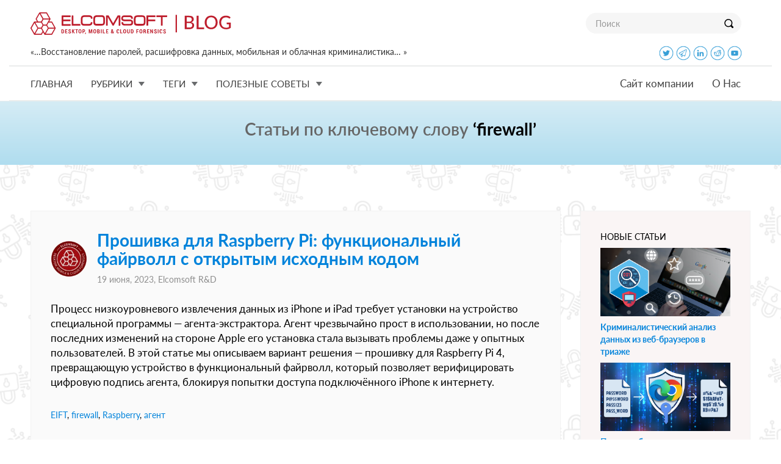

--- FILE ---
content_type: text/html; charset=UTF-8
request_url: https://blog.elcomsoft.ru/tag/firewall/
body_size: 12289
content:
<!DOCTYPE html PUBLIC "-//W3C//DTD XHTML 1.0 Transitional//EN" "http://www.w3.org/TR/xhtml1/DTD/xhtml1-transitional.dtd">
<html xmlns="http://www.w3.org/1999/xhtml" lang="ru-RU" xmlns:og="http://ogp.me/ns#" xmlns:fb="http://ogp.me/ns/fb#">
<head profile="http://gmpg.org/xfn/11">

<meta http-equiv="Content-Type" content="text/html; charset=UTF-8" />
<meta name="google-site-verification" content="DbvZYcGdmsbNi3hwFI9toxZNWBA0nGCUBo0zbkJPAw8" />

<meta http-equiv="X-UA-Compatible" content="IE=edge">
<meta name="viewport" content="width=device-width, initial-scale=1">
<meta name="title" content="Dfirewall |  Блог Элкомсофт">

<!-- preload -->
<link rel='preload' href="https://blog.elcomsoft.ru/wp-content/themes/elcomsoft_corp_ru/fonts/Lato-Light.ttf" as="font" crossorigin="anonymous">
<link rel='preload' href="https://blog.elcomsoft.ru/wp-content/themes/elcomsoft_corp_ru/fonts/Lato-Regular.ttf" as="font" crossorigin="anonymous">
<link rel='preload' href="https://blog.elcomsoft.ru/wp-content/themes/elcomsoft_corp_ru/fonts/Lato-Italic.ttf" as="font" crossorigin="anonymous">
<link rel='preload' href="https://blog.elcomsoft.ru/wp-content/themes/elcomsoft_corp_ru/fonts/Lato-Semibold.ttf" as="font" crossorigin="anonymous">
<link rel='preload' href="https://blog.elcomsoft.ru/wp-content/themes/elcomsoft_corp_ru/fonts/Lato-Bold.ttf" as="font" crossorigin="anonymous">
<link rel='preload' href="https://blog.elcomsoft.ru/wp-content/themes/elcomsoft_corp_ru/css/bootstrap_elcom.css" as="style">
<link rel='preload' href="https://blog.elcomsoft.ru/wp-content/themes/elcomsoft_corp_ru/css/roboto.css" as="style">


<link rel="alternate" type="application/rss+xml" title="Блог Элкомсофт RSS Feed" href="https://blog.elcomsoft.ru/feed/" />
<link rel="alternate" type="application/atom+xml" title="Блог Элкомсофт Atom Feed" href="https://blog.elcomsoft.ru/feed/atom/" />
<link rel="pingback" href="https://blog.elcomsoft.ru/xmlrpc.php" />

<title>firewall |  Блог Элкомсофт</title>

<link href="https://blog.elcomsoft.ru/wp-content/themes/elcomsoft_corp_ru/css/bootstrap_elcom.css" rel="stylesheet">
<link href="https://blog.elcomsoft.ru/wp-content/themes/elcomsoft_corp_ru/css/roboto.css" rel="stylesheet">


<!--[if lt IE 9]>
 <script src="https://blog.elcomsoft.ru/wp-content/themes/elcomsoft_corp_ru/js/ie8-responsive-file-warning.js"></script>
 <![endif]-->
<!-- HTML5 shim and Respond.js IE8 support of HTML5 elements and media
 queries -->
<!--[if lt IE 9]>
 <script src="https://blog.elcomsoft.ru/wp-content/themes/elcomsoft_corp_ru/js/html5shiv.js"></script>
 <sscript src="https://blog.elcomsoft.ru/wp-content/themes/elcomsoft_corp_ru/js/respond.min.js"></sscript>
 <![endif]-->

<!-- icon -->
<link rel="apple-touch-icon" sizes="57x57" href="https://blog.elcomsoft.ru/wp-content/themes/elcomsoft_corp_ru/icon/apple-touch-icon-57x57.png?v=XBBkp4WYXz">
<link rel="apple-touch-icon" sizes="60x60" href="https://blog.elcomsoft.ru/wp-content/themes/elcomsoft_corp_ru/icon/apple-touch-icon-60x60.png?v=XBBkp4WYXz">
<link rel="apple-touch-icon" sizes="72x72" href="https://blog.elcomsoft.ru/wp-content/themes/elcomsoft_corp_ru/icon/apple-touch-icon-72x72.png?v=XBBkp4WYXz">
<link rel="apple-touch-icon" sizes="76x76" href="https://blog.elcomsoft.ru/wp-content/themes/elcomsoft_corp_ru/icon/apple-touch-icon-76x76.png?v=XBBkp4WYXz">
<link rel="apple-touch-icon" sizes="114x114" href="https://blog.elcomsoft.ru/wp-content/themes/elcomsoft_corp_ru/icon/apple-touch-icon-114x114.png?v=XBBkp4WYXz">
<link rel="apple-touch-icon" sizes="120x120" href="https://blog.elcomsoft.ru/wp-content/themes/elcomsoft_corp_ru/icon/apple-touch-icon-120x120.png?v=XBBkp4WYXz">
<link rel="apple-touch-icon" sizes="144x144" href="https://blog.elcomsoft.ru/wp-content/themes/elcomsoft_corp_ru/icon/apple-touch-icon-144x144.png?v=XBBkp4WYXz">
<link rel="apple-touch-icon" sizes="152x152" href="https://blog.elcomsoft.ru/wp-content/themes/elcomsoft_corp_ru/icon/apple-touch-icon-152x152.png?v=XBBkp4WYXz">
<link rel="apple-touch-icon" sizes="180x180" href="https://blog.elcomsoft.ru/wp-content/themes/elcomsoft_corp_ru/icon/apple-touch-icon-180x180.png?v=XBBkp4WYXz">
<link rel="icon" type="image/png" href="https://blog.elcomsoft.ru/wp-content/themes/elcomsoft_corp_ru/icon/favicon-32x32.png?v=XBBkp4WYXz" sizes="32x32">
<link rel="icon" type="image/png" href="https://blog.elcomsoft.ru/wp-content/themes/elcomsoft_corp_ru/icon/favicon-194x194.png?v=XBBkp4WYXz" sizes="194x194">
<link rel="icon" type="image/png" href="https://blog.elcomsoft.ru/wp-content/themes/elcomsoft_corp_ru/icon/favicon-96x96.png?v=XBBkp4WYXz" sizes="96x96">
<link rel="icon" type="image/png" href="https://blog.elcomsoft.ru/wp-content/themes/elcomsoft_corp_ru/icon/android-chrome-192x192.png?v=XBBkp4WYXz" sizes="192x192">
<link rel="icon" type="image/png" href="https://blog.elcomsoft.ru/wp-content/themes/elcomsoft_corp_ru/icon/favicon-16x16.png?v=XBBkp4WYXz" sizes="16x16">
<link rel="manifest" href="https://blog.elcomsoft.ru/wp-content/themes/elcomsoft_corp_ru/icon/manifest.json?v=XBBkp4WYXz">
<link rel="mask-icon" href="https://blog.elcomsoft.ru/wp-content/themes/elcomsoft_corp_ru/icon/safari-pinned-tab.svg?v=XBBkp4WYXz" color="#cc1e19">
<!--  <link rel="shortcut icon" href="/favicon.ico?v=XBBkp4WYXz"> -->
<meta name="apple-mobile-web-app-title" content="Elcomsoft Blog">
<meta name="application-name" content="Elcomsoft Blog">
<meta name="msapplication-TileColor" content="#ffffff">
<meta name="msapplication-TileImage" content="https://blog.elcomsoft.ru/wp-content/themes/elcomsoft_corp_ru/icon/mstile-144x144.png?v=XBBkp4WYXz">
<meta name="theme-color" content="#ffffff">
<!-- icon -->

<style type="text/css">			.heateorSssInstagramBackground{background:radial-gradient(circle at 30% 107%,#fdf497 0,#fdf497 5%,#fd5949 45%,#d6249f 60%,#285aeb 90%)}
											.heateor_sss_horizontal_sharing .heateorSssSharing,.heateor_sss_standard_follow_icons_container .heateorSssSharing{
							color: #fff;
						border-width: 0px;
			border-style: solid;
			border-color: transparent;
		}
				.heateor_sss_horizontal_sharing .heateorSssTCBackground{
			color:#666;
		}
				.heateor_sss_horizontal_sharing .heateorSssSharing:hover,.heateor_sss_standard_follow_icons_container .heateorSssSharing:hover{
						border-color: transparent;
		}
		.heateor_sss_vertical_sharing .heateorSssSharing,.heateor_sss_floating_follow_icons_container .heateorSssSharing{
							color: #fff;
						border-width: 0px;
			border-style: solid;
			border-color: transparent;
		}
				.heateor_sss_vertical_sharing .heateorSssTCBackground{
			color:#666;
		}
				.heateor_sss_vertical_sharing .heateorSssSharing:hover,.heateor_sss_floating_follow_icons_container .heateorSssSharing:hover{
						border-color: transparent;
		}
		
						div.heateor_sss_horizontal_sharing .heateor_sss_square_count{display: block}
				@media screen and (max-width:783px) {.heateor_sss_vertical_sharing{display:none!important}}@media screen and (max-width:783px) {.heateor_sss_floating_follow_icons_container{display:none!important}}</style><meta name='robots' content='max-image-preview:large' />
<link rel='dns-prefetch' href='//s.w.org' />
<link rel="alternate" type="application/rss+xml" title="Блог Элкомсофт &raquo; Лента метки firewall" href="https://blog.elcomsoft.ru/tag/firewall/feed/" />
<script type="text/javascript">
window._wpemojiSettings = {"baseUrl":"https:\/\/s.w.org\/images\/core\/emoji\/14.0.0\/72x72\/","ext":".png","svgUrl":"https:\/\/s.w.org\/images\/core\/emoji\/14.0.0\/svg\/","svgExt":".svg","source":{"concatemoji":"https:\/\/blog.elcomsoft.ru\/wp-includes\/js\/wp-emoji-release.min.js?ver=6.0.11"}};
/*! This file is auto-generated */
!function(e,a,t){var n,r,o,i=a.createElement("canvas"),p=i.getContext&&i.getContext("2d");function s(e,t){var a=String.fromCharCode,e=(p.clearRect(0,0,i.width,i.height),p.fillText(a.apply(this,e),0,0),i.toDataURL());return p.clearRect(0,0,i.width,i.height),p.fillText(a.apply(this,t),0,0),e===i.toDataURL()}function c(e){var t=a.createElement("script");t.src=e,t.defer=t.type="text/javascript",a.getElementsByTagName("head")[0].appendChild(t)}for(o=Array("flag","emoji"),t.supports={everything:!0,everythingExceptFlag:!0},r=0;r<o.length;r++)t.supports[o[r]]=function(e){if(!p||!p.fillText)return!1;switch(p.textBaseline="top",p.font="600 32px Arial",e){case"flag":return s([127987,65039,8205,9895,65039],[127987,65039,8203,9895,65039])?!1:!s([55356,56826,55356,56819],[55356,56826,8203,55356,56819])&&!s([55356,57332,56128,56423,56128,56418,56128,56421,56128,56430,56128,56423,56128,56447],[55356,57332,8203,56128,56423,8203,56128,56418,8203,56128,56421,8203,56128,56430,8203,56128,56423,8203,56128,56447]);case"emoji":return!s([129777,127995,8205,129778,127999],[129777,127995,8203,129778,127999])}return!1}(o[r]),t.supports.everything=t.supports.everything&&t.supports[o[r]],"flag"!==o[r]&&(t.supports.everythingExceptFlag=t.supports.everythingExceptFlag&&t.supports[o[r]]);t.supports.everythingExceptFlag=t.supports.everythingExceptFlag&&!t.supports.flag,t.DOMReady=!1,t.readyCallback=function(){t.DOMReady=!0},t.supports.everything||(n=function(){t.readyCallback()},a.addEventListener?(a.addEventListener("DOMContentLoaded",n,!1),e.addEventListener("load",n,!1)):(e.attachEvent("onload",n),a.attachEvent("onreadystatechange",function(){"complete"===a.readyState&&t.readyCallback()})),(e=t.source||{}).concatemoji?c(e.concatemoji):e.wpemoji&&e.twemoji&&(c(e.twemoji),c(e.wpemoji)))}(window,document,window._wpemojiSettings);
</script>
<style type="text/css">
img.wp-smiley,
img.emoji {
	display: inline !important;
	border: none !important;
	box-shadow: none !important;
	height: 1em !important;
	width: 1em !important;
	margin: 0 0.07em !important;
	vertical-align: -0.1em !important;
	background: none !important;
	padding: 0 !important;
}
</style>
	<link rel='stylesheet' id='wp-block-library-css'  href='https://blog.elcomsoft.ru/wp-includes/css/dist/block-library/style.min.css?ver=6.0.11' type='text/css' media='all' />
<link rel='stylesheet' id='mpp_gutenberg-css'  href='https://blog.elcomsoft.ru/wp-content/plugins/metronet-profile-picture/dist/blocks.style.build.css?ver=2.6.0' type='text/css' media='all' />
<style id='global-styles-inline-css' type='text/css'>
body{--wp--preset--color--black: #000000;--wp--preset--color--cyan-bluish-gray: #abb8c3;--wp--preset--color--white: #ffffff;--wp--preset--color--pale-pink: #f78da7;--wp--preset--color--vivid-red: #cf2e2e;--wp--preset--color--luminous-vivid-orange: #ff6900;--wp--preset--color--luminous-vivid-amber: #fcb900;--wp--preset--color--light-green-cyan: #7bdcb5;--wp--preset--color--vivid-green-cyan: #00d084;--wp--preset--color--pale-cyan-blue: #8ed1fc;--wp--preset--color--vivid-cyan-blue: #0693e3;--wp--preset--color--vivid-purple: #9b51e0;--wp--preset--gradient--vivid-cyan-blue-to-vivid-purple: linear-gradient(135deg,rgba(6,147,227,1) 0%,rgb(155,81,224) 100%);--wp--preset--gradient--light-green-cyan-to-vivid-green-cyan: linear-gradient(135deg,rgb(122,220,180) 0%,rgb(0,208,130) 100%);--wp--preset--gradient--luminous-vivid-amber-to-luminous-vivid-orange: linear-gradient(135deg,rgba(252,185,0,1) 0%,rgba(255,105,0,1) 100%);--wp--preset--gradient--luminous-vivid-orange-to-vivid-red: linear-gradient(135deg,rgba(255,105,0,1) 0%,rgb(207,46,46) 100%);--wp--preset--gradient--very-light-gray-to-cyan-bluish-gray: linear-gradient(135deg,rgb(238,238,238) 0%,rgb(169,184,195) 100%);--wp--preset--gradient--cool-to-warm-spectrum: linear-gradient(135deg,rgb(74,234,220) 0%,rgb(151,120,209) 20%,rgb(207,42,186) 40%,rgb(238,44,130) 60%,rgb(251,105,98) 80%,rgb(254,248,76) 100%);--wp--preset--gradient--blush-light-purple: linear-gradient(135deg,rgb(255,206,236) 0%,rgb(152,150,240) 100%);--wp--preset--gradient--blush-bordeaux: linear-gradient(135deg,rgb(254,205,165) 0%,rgb(254,45,45) 50%,rgb(107,0,62) 100%);--wp--preset--gradient--luminous-dusk: linear-gradient(135deg,rgb(255,203,112) 0%,rgb(199,81,192) 50%,rgb(65,88,208) 100%);--wp--preset--gradient--pale-ocean: linear-gradient(135deg,rgb(255,245,203) 0%,rgb(182,227,212) 50%,rgb(51,167,181) 100%);--wp--preset--gradient--electric-grass: linear-gradient(135deg,rgb(202,248,128) 0%,rgb(113,206,126) 100%);--wp--preset--gradient--midnight: linear-gradient(135deg,rgb(2,3,129) 0%,rgb(40,116,252) 100%);--wp--preset--duotone--dark-grayscale: url('#wp-duotone-dark-grayscale');--wp--preset--duotone--grayscale: url('#wp-duotone-grayscale');--wp--preset--duotone--purple-yellow: url('#wp-duotone-purple-yellow');--wp--preset--duotone--blue-red: url('#wp-duotone-blue-red');--wp--preset--duotone--midnight: url('#wp-duotone-midnight');--wp--preset--duotone--magenta-yellow: url('#wp-duotone-magenta-yellow');--wp--preset--duotone--purple-green: url('#wp-duotone-purple-green');--wp--preset--duotone--blue-orange: url('#wp-duotone-blue-orange');--wp--preset--font-size--small: 13px;--wp--preset--font-size--medium: 20px;--wp--preset--font-size--large: 36px;--wp--preset--font-size--x-large: 42px;}.has-black-color{color: var(--wp--preset--color--black) !important;}.has-cyan-bluish-gray-color{color: var(--wp--preset--color--cyan-bluish-gray) !important;}.has-white-color{color: var(--wp--preset--color--white) !important;}.has-pale-pink-color{color: var(--wp--preset--color--pale-pink) !important;}.has-vivid-red-color{color: var(--wp--preset--color--vivid-red) !important;}.has-luminous-vivid-orange-color{color: var(--wp--preset--color--luminous-vivid-orange) !important;}.has-luminous-vivid-amber-color{color: var(--wp--preset--color--luminous-vivid-amber) !important;}.has-light-green-cyan-color{color: var(--wp--preset--color--light-green-cyan) !important;}.has-vivid-green-cyan-color{color: var(--wp--preset--color--vivid-green-cyan) !important;}.has-pale-cyan-blue-color{color: var(--wp--preset--color--pale-cyan-blue) !important;}.has-vivid-cyan-blue-color{color: var(--wp--preset--color--vivid-cyan-blue) !important;}.has-vivid-purple-color{color: var(--wp--preset--color--vivid-purple) !important;}.has-black-background-color{background-color: var(--wp--preset--color--black) !important;}.has-cyan-bluish-gray-background-color{background-color: var(--wp--preset--color--cyan-bluish-gray) !important;}.has-white-background-color{background-color: var(--wp--preset--color--white) !important;}.has-pale-pink-background-color{background-color: var(--wp--preset--color--pale-pink) !important;}.has-vivid-red-background-color{background-color: var(--wp--preset--color--vivid-red) !important;}.has-luminous-vivid-orange-background-color{background-color: var(--wp--preset--color--luminous-vivid-orange) !important;}.has-luminous-vivid-amber-background-color{background-color: var(--wp--preset--color--luminous-vivid-amber) !important;}.has-light-green-cyan-background-color{background-color: var(--wp--preset--color--light-green-cyan) !important;}.has-vivid-green-cyan-background-color{background-color: var(--wp--preset--color--vivid-green-cyan) !important;}.has-pale-cyan-blue-background-color{background-color: var(--wp--preset--color--pale-cyan-blue) !important;}.has-vivid-cyan-blue-background-color{background-color: var(--wp--preset--color--vivid-cyan-blue) !important;}.has-vivid-purple-background-color{background-color: var(--wp--preset--color--vivid-purple) !important;}.has-black-border-color{border-color: var(--wp--preset--color--black) !important;}.has-cyan-bluish-gray-border-color{border-color: var(--wp--preset--color--cyan-bluish-gray) !important;}.has-white-border-color{border-color: var(--wp--preset--color--white) !important;}.has-pale-pink-border-color{border-color: var(--wp--preset--color--pale-pink) !important;}.has-vivid-red-border-color{border-color: var(--wp--preset--color--vivid-red) !important;}.has-luminous-vivid-orange-border-color{border-color: var(--wp--preset--color--luminous-vivid-orange) !important;}.has-luminous-vivid-amber-border-color{border-color: var(--wp--preset--color--luminous-vivid-amber) !important;}.has-light-green-cyan-border-color{border-color: var(--wp--preset--color--light-green-cyan) !important;}.has-vivid-green-cyan-border-color{border-color: var(--wp--preset--color--vivid-green-cyan) !important;}.has-pale-cyan-blue-border-color{border-color: var(--wp--preset--color--pale-cyan-blue) !important;}.has-vivid-cyan-blue-border-color{border-color: var(--wp--preset--color--vivid-cyan-blue) !important;}.has-vivid-purple-border-color{border-color: var(--wp--preset--color--vivid-purple) !important;}.has-vivid-cyan-blue-to-vivid-purple-gradient-background{background: var(--wp--preset--gradient--vivid-cyan-blue-to-vivid-purple) !important;}.has-light-green-cyan-to-vivid-green-cyan-gradient-background{background: var(--wp--preset--gradient--light-green-cyan-to-vivid-green-cyan) !important;}.has-luminous-vivid-amber-to-luminous-vivid-orange-gradient-background{background: var(--wp--preset--gradient--luminous-vivid-amber-to-luminous-vivid-orange) !important;}.has-luminous-vivid-orange-to-vivid-red-gradient-background{background: var(--wp--preset--gradient--luminous-vivid-orange-to-vivid-red) !important;}.has-very-light-gray-to-cyan-bluish-gray-gradient-background{background: var(--wp--preset--gradient--very-light-gray-to-cyan-bluish-gray) !important;}.has-cool-to-warm-spectrum-gradient-background{background: var(--wp--preset--gradient--cool-to-warm-spectrum) !important;}.has-blush-light-purple-gradient-background{background: var(--wp--preset--gradient--blush-light-purple) !important;}.has-blush-bordeaux-gradient-background{background: var(--wp--preset--gradient--blush-bordeaux) !important;}.has-luminous-dusk-gradient-background{background: var(--wp--preset--gradient--luminous-dusk) !important;}.has-pale-ocean-gradient-background{background: var(--wp--preset--gradient--pale-ocean) !important;}.has-electric-grass-gradient-background{background: var(--wp--preset--gradient--electric-grass) !important;}.has-midnight-gradient-background{background: var(--wp--preset--gradient--midnight) !important;}.has-small-font-size{font-size: var(--wp--preset--font-size--small) !important;}.has-medium-font-size{font-size: var(--wp--preset--font-size--medium) !important;}.has-large-font-size{font-size: var(--wp--preset--font-size--large) !important;}.has-x-large-font-size{font-size: var(--wp--preset--font-size--x-large) !important;}
</style>
<link rel='stylesheet' id='heateor_sss_frontend_css-css'  href='https://blog.elcomsoft.ru/wp-content/plugins/sassy-social-share/public/css/sassy-social-share-public.css?ver=3.3.20' type='text/css' media='all' />
<link rel='stylesheet' id='heateor_sss_sharing_default_svg-css'  href='https://blog.elcomsoft.ru/wp-content/plugins/sassy-social-share/admin/css/sassy-social-share-svg.css?ver=3.3.20' type='text/css' media='all' />
<script>
if (document.location.protocol != "https:") {
    document.location = document.URL.replace(/^http:/i, "https:");
}
</script>

<script>
if (document.location.protocol != "https:") {
    document.location = document.URL.replace(/^http:/i, "https:");
}
</script>
<script type='text/javascript' src='https://blog.elcomsoft.ru/wp-includes/js/jquery/jquery.min.js?ver=3.6.0' id='jquery-core-js'></script>
<script type='text/javascript' src='https://blog.elcomsoft.ru/wp-includes/js/jquery/jquery-migrate.min.js?ver=3.3.2' id='jquery-migrate-js'></script>
<link rel="EditURI" type="application/rsd+xml" title="RSD" href="https://blog.elcomsoft.ru/xmlrpc.php?rsd" />
<link rel="wlwmanifest" type="application/wlwmanifest+xml" href="https://blog.elcomsoft.ru/wp-includes/wlwmanifest.xml" /> 
<meta name="generator" content="WordPress 6.0.11" />

<!-- START - Open Graph and Twitter Card Tags 3.3.0 -->
 <!-- Facebook Open Graph -->
  <meta property="og:locale" content="ru_RU"/>
  <meta property="og:site_name" content="Блог Элкомсофт"/>
  <meta property="og:title" content="firewall"/>
  <meta property="og:url" content="https://blog.elcomsoft.ru/tag/firewall/"/>
  <meta property="og:type" content="article"/>
  <meta property="og:description" content="«...Восстановление паролей, расшифровка данных,&lt;br&gt;мобильная и облачная криминалистика... »"/>
  <meta property="fb:app_id" content="151923298719136"/>
 <!-- Google+ / Schema.org -->
  <meta itemprop="name" content="firewall"/>
  <meta itemprop="headline" content="firewall"/>
  <meta itemprop="description" content="«...Восстановление паролей, расшифровка данных,&lt;br&gt;мобильная и облачная криминалистика... »"/>
  <!--<meta itemprop="publisher" content="Блог Элкомсофт"/>--> <!-- To solve: The attribute publisher.itemtype has an invalid value -->
 <!-- Twitter Cards -->
  <meta name="twitter:title" content="firewall"/>
  <meta name="twitter:url" content="https://blog.elcomsoft.ru/tag/firewall/"/>
  <meta name="twitter:description" content="«...Восстановление паролей, расшифровка данных,&lt;br&gt;мобильная и облачная криминалистика... »"/>
  <meta name="twitter:card" content="summary_large_image"/>
 <!-- SEO -->
  <link rel="canonical" href="https://blog.elcomsoft.ru/tag/firewall/"/>
  <meta name="description" content="«...Восстановление паролей, расшифровка данных,&lt;br&gt;мобильная и облачная криминалистика... »"/>
 <!-- Misc. tags -->
 <!-- is_tag -->
<!-- END - Open Graph and Twitter Card Tags 3.3.0 -->
	


<style type="text/css">
.icon {
  width: 24px;
  height: 24px;
  margin-bottom: 8px;
}
.icon_bg {
  width: 48px;
  height: 48px;
  margin-top: 12px;
}
</style>

</head>
<!-- Google tag (gtag.js) -->
<script async src="https://www.googletagmanager.com/gtag/js?id=G-T4E3D2PTKD"></script>
<script>
  window.dataLayer = window.dataLayer || [];
  function gtag(){dataLayer.push(arguments);}
  gtag('js', new Date());

  gtag('config', 'G-T4E3D2PTKD');
</script>

<body data-spy="scroll" data-target="#container-menu">		
<header>
<nav class="navbar navbar-default navbar-top" id='navbar_max'>
	<div class="container top_menu_brand">
		<div class="navbar-header visible-xs visible-sm visible-md visible-lg" style='float: none'>
			<a class="navbar-brand" href="https://blog.elcomsoft.ru"></a>
			<button type="button" class="navbar-toggle collapsed" style='float: right; margin-right: 32px;' data-toggle="collapse" data-target="#navbar_big" aria-expanded="false" aria-controls="navbar">
            <span class="sr-only"></span>
            <span class="icon-bar"></span>
            <span class="icon-bar"></span>
            <span class="icon-bar"></span>
          	</button>
			<div class="search visible-sm visible-md visible-lg"><form method='GET' action='https://blog.elcomsoft.ru' onSubmit="if(document.getElementById('search_txt').value.length<3){window.alert('Minimal search length is 3 symbols'); return false;}">
				<div class="input-group">
						<input required type="text" class="form-control" name='s' id='search_txt' placeholder="Поиск">
						<span class="input-group-btn">
						<button class="btn btn-default" type="submit" style='height: 34px'><span class="lupa"></span></button>
								</span>
								</div>
						</form>
			</div>
		</div> <!-- navbar-header -->
		<div class='hidden-xs' style='padding-bottom: 8px'>
			«…Восстановление паролей, расшифровка данных, мобильная и облачная криминалистика… »			<div class='hidden-sm' style='float: right; margin-right: 14px;'>
			<!-- <a href='https://www.facebook.com/elcomsoft' target=_blank><img class='icon' src='https://blog.elcomsoft.ru/wp-content/themes/elcomsoft_corp_ru/images/icons/facebook.png'></img></a> -->
			<a href='https://twitter.com/elcomsoft' target=_blank><img class='icon' src='https://blog.elcomsoft.ru/wp-content/themes/elcomsoft_corp_ru/images/icons/twitter.png'></img></a>
			<a href='https://t.me/elcomsoftru' target=_blank><img class='icon' src='https://blog.elcomsoft.ru/wp-content/themes/elcomsoft_corp_ru/images/icons/telegram.png'></img></a>
			<a href='https://www.linkedin.com/company/152541/' target=_blank><img class='icon' src='https://blog.elcomsoft.ru/wp-content/themes/elcomsoft_corp_ru/images/icons/linkedin.png'></img></a>
			<a href='https://www.reddit.com/user/Elcomsoft/' target=_blank><img class='icon' src='https://blog.elcomsoft.ru/wp-content/themes/elcomsoft_corp_ru/images/icons/reddit.png'></img></a>
			<!-- <a href='https://www.instagram.com/elcomsoft/' target=_blank><img class='icon' src='https://blog.elcomsoft.ru/wp-content/themes/elcomsoft_corp_ru/images/icons/instagram.png'></img></a> -->
			<a href='https://www.youtube.com/elcomsoftcompany' target=_blank><img class='icon' src='https://blog.elcomsoft.ru/wp-content/themes/elcomsoft_corp_ru/images/icons/youtube.png'></img></a>
			</div>
		</div>
	</div> <!-- container  -->
	<div id="navbar_big" class="navbar-collapse collapse">
  		<nav class="navbar navbar-default navbar-bottom">
    		<div class="container top_menu">
      			<!-- logo place -->
      			<ul class="nav navbar-nav navbar-left">
      				<li class="dropdown text-uppercase">
          				<a href="https://blog.elcomsoft.ru">Главная</a>
        			</li>
      				<li class="dropdown text-uppercase">
          				<a href="https://blog.elcomsoft.ru" class="dropdown-toggle" data-toggle="dropdown" role="button" aria-haspopup="true" aria-expanded="false">Рубрики<span class="drop_down"></span></a>
          				<ul class='dropdown-menu '>
          					<li><a href='https://blog.elcomsoft.ru/category/faq/' title=''>Полезные советы</a></li><li><a href='https://blog.elcomsoft.ru/category/elcomsoft-news/' title=''>Новость Элкомсофт</a></li><li><a href='https://blog.elcomsoft.ru/category/security/' title=''>Безопасность</a></li><li><a href='https://blog.elcomsoft.ru/category/software/' title=''>Программное обеспечение</a></li><li><a href='https://blog.elcomsoft.ru/category/hardware/' title=''>Аппаратное обеспечение</a></li>          				</ul>
        			</li>		        
        			<li class="dropdown text-uppercase">
          				<a href="https://blog.elcomsoft.ru" class="dropdown-toggle" data-toggle="dropdown" role="button" aria-haspopup="true" aria-expanded="false">Теги<span class="drop_down"></span></a>
          				<ul class='dropdown-menu '>
          					<li><a href='https://blog.elcomsoft.ru/tag/eift/' title='EIFT'>EIFT</a></li><li><a href='https://blog.elcomsoft.ru/tag/ios/' title='ios'>ios</a></li><li><a href='https://blog.elcomsoft.ru/tag/edpr/' title='EDPR'>EDPR</a></li><li><a href='https://blog.elcomsoft.ru/tag/epb/' title='EPB'>EPB</a></li><li><a href='https://blog.elcomsoft.ru/tag/checkm8/' title='checkm8'>checkm8</a></li><li><a href='https://blog.elcomsoft.ru/tag/elcomsoft-ios-forensic-toolkit/' title='Elcomsoft iOS Forensic Toolkit'>Elcomsoft iOS Forensic Toolkit</a></li><li><a href='https://blog.elcomsoft.ru/tag/icloud/' title='iCloud'>iCloud</a></li><li><a href='https://blog.elcomsoft.ru/tag/epv/' title='EPV'>EPV</a></li><li><a href='https://blog.elcomsoft.ru/tag/esr/' title='esr'>esr</a></li><li><a href='https://blog.elcomsoft.ru/tag/agent-ekstraktor/' title='агент-экстрактор'>агент-экстрактор</a></li>          				</ul>
        			</li>
        			<li class="dropdown text-uppercase">
          				<a href="https://blog.elcomsoft.ru" class="dropdown-toggle" data-toggle="dropdown" role="button" aria-haspopup="true" aria-expanded="false">Полезные советы<span class="drop_down"></span></a>
          				<ul class='dropdown-menu '>
	          				<li><a href='https://blog.elcomsoft.ru/2025/12/elcomsoft-quick-triage-novyj-instrument-v-arsenale-kriminalista/' title='Elcomsoft Quick Triage - новый инструмент в арсенале криминалиста'>Elcomsoft Quick Triage - новый инструмент в арсенале криминалиста</a></li><li><a href='https://blog.elcomsoft.ru/2025/12/elcomsoft-disk-imager-besplatnyj-instrument-dlya-snyatiya-obrazov-diskov/' title='Elcomsoft Disk Imager: бесплатный инструмент для снятия образов дисков'>Elcomsoft Disk Imager: бесплатный инструмент для снятия образов дисков</a></li><li><a href='https://blog.elcomsoft.ru/2025/11/perebor-parolej-kak-profil-polzovatelya-prevrashhaetsya-v-slovar/' title='Перебор паролей: как профиль пользователя превращается в словарь'>Перебор паролей: как профиль пользователя превращается в словарь</a></li><li><a href='https://blog.elcomsoft.ru/2025/11/nizkourovnevoe-izvlechenie-apple-tv-i-tvos-26-pervye-uspehi/' title='Низкоуровневое извлечение Apple TV и tvOS 26: первые успехи'>Низкоуровневое извлечение Apple TV и tvOS 26: первые успехи</a></li><li><a href='https://blog.elcomsoft.ru/2025/11/podderzhka-versij-ios-vsyo-slozhno/' title='Поддержка версий iOS: всё сложно'>Поддержка версий iOS: всё сложно</a></li><li><a href='https://blog.elcomsoft.ru/2025/11/ipados-tvos-i-audioos-17-i-18-izvlechenie-na-nizkom-urovne/' title='iPadOS, tvOS и audioOS 17 и 18: извлечение на низком уровне'>iPadOS, tvOS и audioOS 17 и 18: извлечение на низком уровне</a></li><li><a href='https://blog.elcomsoft.ru/2025/10/ne-vse-usb-kabeli-odinakovo-polezny/' title='Не все USB кабели одинаково полезны'>Не все USB кабели одинаково полезны</a></li><li><a href='https://blog.elcomsoft.ru/2025/10/shpargalka-izvlechenie-dannyh-metodom-perfect-acquisition-32-razryadnye-ustrojstva/' title='Шпаргалка: извлечение данных методом Perfect Acquisition (32-разрядные устройства)'>Шпаргалка: извлечение данных методом Perfect Acquisition (32-разрядные устройства)</a></li><li><a href='https://blog.elcomsoft.ru/2025/07/agent-ekstraktor-samaya-podrobnaya-instrukcziya-2025/' title='Агент-экстрактор: самая подробная инструкция (2025)'>Агент-экстрактор: самая подробная инструкция (2025)</a></li><li><a href='https://blog.elcomsoft.ru/2025/06/unificzirovannye-zhurnaly-sobytij-kak-izvlech-i-chem-analizirovat-logi-apple/' title='Журналы событий: как извлечь и чем анализировать логи Apple'>Журналы событий: как извлечь и чем анализировать логи Apple</a></li><li><a href='https://blog.elcomsoft.ru/category/faq/' title='Читать дальше...'>Читать дальше...</a></li>          				</ul>
        			</li>
        			<li class="dropdown text-uppercase hidden">
          				<a href="https://blog.elcomsoft.ru/events/">События</a>
        			</li>	        
        					
	  			</ul> <!-- navbar-left -->

			    <ul class="nav navbar-nav navbar-right">
			        <li><a href="https://www.elcomsoft.ru">Сайт компании</a></li>
			        <li><a href="https://www.elcomsoft.ru/company.html">О Нас</a></li>
			    </ul> <!-- navbar-right -->
    		</div> <!-- container  -->
  		</nav>
	</div>
</nav>
<nav class="navbar navbar-default navbar-top navbar-fixed-top" id='navbar_hide' style='display: none;'>
	<div id="navbar_big" class="navbar-collapse collapse">
	<nav class="navbar navbar-default navbar-bottom">
    	<div class="container top_menu">
      		<a href='https://blog.elcomsoft.ru'><img src='https://blog.elcomsoft.ru/wp-content/themes/elcomsoft_corp_ru/images/avatars/elcomsoft.png' border=0 style='float:  left; padding-right: 16px; padding-top: 4px;'></a>
      		<ul class="nav navbar-nav navbar-left">
      				<li class="dropdown text-uppercase">
          				<a href="https://blog.elcomsoft.ru">Главная</a>
        			</li>
      				<li class="dropdown text-uppercase">
          				<a href="https://blog.elcomsoft.ru" class="dropdown-toggle" data-toggle="dropdown" role="button" aria-haspopup="true" aria-expanded="false">Рубрики<span class="drop_down"></span></a>
          				<ul class='dropdown-menu '>
          					<li><a href='https://blog.elcomsoft.ru/category/faq/' title=''>Полезные советы</a></li><li><a href='https://blog.elcomsoft.ru/category/elcomsoft-news/' title=''>Новость Элкомсофт</a></li><li><a href='https://blog.elcomsoft.ru/category/security/' title=''>Безопасность</a></li><li><a href='https://blog.elcomsoft.ru/category/software/' title=''>Программное обеспечение</a></li><li><a href='https://blog.elcomsoft.ru/category/hardware/' title=''>Аппаратное обеспечение</a></li>          				</ul>
        			</li>		        
        			<li class="dropdown text-uppercase">
          				<a href="https://blog.elcomsoft.ru" class="dropdown-toggle" data-toggle="dropdown" role="button" aria-haspopup="true" aria-expanded="false">Теги<span class="drop_down"></span></a>
          				<ul class='dropdown-menu '>
          					<li><a href='https://blog.elcomsoft.ru/tag/eift/' title='EIFT'>EIFT</a></li><li><a href='https://blog.elcomsoft.ru/tag/ios/' title='ios'>ios</a></li><li><a href='https://blog.elcomsoft.ru/tag/edpr/' title='EDPR'>EDPR</a></li><li><a href='https://blog.elcomsoft.ru/tag/epb/' title='EPB'>EPB</a></li><li><a href='https://blog.elcomsoft.ru/tag/checkm8/' title='checkm8'>checkm8</a></li><li><a href='https://blog.elcomsoft.ru/tag/elcomsoft-ios-forensic-toolkit/' title='Elcomsoft iOS Forensic Toolkit'>Elcomsoft iOS Forensic Toolkit</a></li><li><a href='https://blog.elcomsoft.ru/tag/icloud/' title='iCloud'>iCloud</a></li><li><a href='https://blog.elcomsoft.ru/tag/epv/' title='EPV'>EPV</a></li><li><a href='https://blog.elcomsoft.ru/tag/esr/' title='esr'>esr</a></li><li><a href='https://blog.elcomsoft.ru/tag/agent-ekstraktor/' title='агент-экстрактор'>агент-экстрактор</a></li>          				</ul>
        			</li>
        			<li class="dropdown text-uppercase">
          				<a href="https://blog.elcomsoft.ru" class="dropdown-toggle" data-toggle="dropdown" role="button" aria-haspopup="true" aria-expanded="false">Полезные советы<span class="drop_down"></span></a>
          				<ul class='dropdown-menu '>
	          				<li><a href='https://blog.elcomsoft.ru/2025/12/elcomsoft-quick-triage-novyj-instrument-v-arsenale-kriminalista/' title='Elcomsoft Quick Triage - новый инструмент в арсенале криминалиста'>Elcomsoft Quick Triage - новый инструмент в арсенале криминалиста</a></li><li><a href='https://blog.elcomsoft.ru/2025/12/elcomsoft-disk-imager-besplatnyj-instrument-dlya-snyatiya-obrazov-diskov/' title='Elcomsoft Disk Imager: бесплатный инструмент для снятия образов дисков'>Elcomsoft Disk Imager: бесплатный инструмент для снятия образов дисков</a></li><li><a href='https://blog.elcomsoft.ru/2025/11/perebor-parolej-kak-profil-polzovatelya-prevrashhaetsya-v-slovar/' title='Перебор паролей: как профиль пользователя превращается в словарь'>Перебор паролей: как профиль пользователя превращается в словарь</a></li><li><a href='https://blog.elcomsoft.ru/2025/11/nizkourovnevoe-izvlechenie-apple-tv-i-tvos-26-pervye-uspehi/' title='Низкоуровневое извлечение Apple TV и tvOS 26: первые успехи'>Низкоуровневое извлечение Apple TV и tvOS 26: первые успехи</a></li><li><a href='https://blog.elcomsoft.ru/2025/11/podderzhka-versij-ios-vsyo-slozhno/' title='Поддержка версий iOS: всё сложно'>Поддержка версий iOS: всё сложно</a></li><li><a href='https://blog.elcomsoft.ru/2025/11/ipados-tvos-i-audioos-17-i-18-izvlechenie-na-nizkom-urovne/' title='iPadOS, tvOS и audioOS 17 и 18: извлечение на низком уровне'>iPadOS, tvOS и audioOS 17 и 18: извлечение на низком уровне</a></li><li><a href='https://blog.elcomsoft.ru/2025/10/ne-vse-usb-kabeli-odinakovo-polezny/' title='Не все USB кабели одинаково полезны'>Не все USB кабели одинаково полезны</a></li><li><a href='https://blog.elcomsoft.ru/2025/10/shpargalka-izvlechenie-dannyh-metodom-perfect-acquisition-32-razryadnye-ustrojstva/' title='Шпаргалка: извлечение данных методом Perfect Acquisition (32-разрядные устройства)'>Шпаргалка: извлечение данных методом Perfect Acquisition (32-разрядные устройства)</a></li><li><a href='https://blog.elcomsoft.ru/2025/07/agent-ekstraktor-samaya-podrobnaya-instrukcziya-2025/' title='Агент-экстрактор: самая подробная инструкция (2025)'>Агент-экстрактор: самая подробная инструкция (2025)</a></li><li><a href='https://blog.elcomsoft.ru/2025/06/unificzirovannye-zhurnaly-sobytij-kak-izvlech-i-chem-analizirovat-logi-apple/' title='Журналы событий: как извлечь и чем анализировать логи Apple'>Журналы событий: как извлечь и чем анализировать логи Apple</a></li><li><a href='https://blog.elcomsoft.ru/category/faq/' title='Читать дальше...'>Читать дальше...</a></li>          				</ul>
        			</li>
        			<li class="dropdown text-uppercase hidden">
          				<a href="https://blog.elcomsoft.ru/events/">События</a>
        			</li>	        
        					
	  			</ul> <!-- navbar-left -->

			    <ul class="nav navbar-nav navbar-right">
			        <li><a href="https://www.elcomsoft.ru">Сайт компании</a></li>
			        <li><a href="https://www.elcomsoft.ru/company.html">О Нас</a></li>
			    </ul> <!-- navbar-right -->
    		</div> <!-- container  -->
  		</nav>
	</div>
</nav>			
</header>

  <div class="jumbotron about">	
  	   	  		<h3 class="text-center"><span class='gray'>Статьи по ключевому слову </span> <strong>&#8216;firewall&#8217;</strong></h3>
 	  </div>
<div class="jumbotron archive">
	<div class="container all_news">
  	    		<div class='row'>
			<div class='col-md-9' style='text-align: right'>
				<ul class="pager" style='margin-bottom: 0px;'>
    				    				    			</ul>
			</div>
		</div>
  
		<div class='row'>
    		<div class='col-md-9'>
   	
				<section class='media post b_right'>
    				<div class='davatar'>
    					<img width="60" height="60" src="https://blog.elcomsoft.ru/wp-content/uploads/2021/09/62g_abon-96x96.jpg" class="avatar avatar-60 photo" alt="" loading="lazy" srcset="https://blog.elcomsoft.ru/wp-content/uploads/2021/09/62g_abon-96x96.jpg 96w, https://blog.elcomsoft.ru/wp-content/uploads/2021/09/62g_abon-300x300.jpg 300w, https://blog.elcomsoft.ru/wp-content/uploads/2021/09/62g_abon-150x150.jpg 150w, https://blog.elcomsoft.ru/wp-content/uploads/2021/09/62g_abon-24x24.jpg 24w, https://blog.elcomsoft.ru/wp-content/uploads/2021/09/62g_abon-48x48.jpg 48w, https://blog.elcomsoft.ru/wp-content/uploads/2021/09/62g_abon.jpg 400w" sizes="(max-width: 60px) 100vw, 60px" />    				</div>
    				<div class='dtitle'>
    					<div>
	    					<h1><a href='https://blog.elcomsoft.ru/2023/06/proshivka-dlya-raspberry-pi-funkczionalnyj-fajrvoll-s-otkrytym-ishodnym-kodom/'>Прошивка для Raspberry Pi: функциональный файрволл с открытым исходным кодом</a></h1>
	    					<span class='date' style='margin-top: 8px; display: block;'>19 июня, 2023, <a href="https://blog.elcomsoft.ru/author/elcomsoft-rd/">Elcomsoft R&amp;D</a></span>
    					</div>
    				</div>
    				
    	<p>Процесс низкоуровневого извлечения данных из iPhone и iPad требует установки на устройство специальной программы &#8212; агента-экстрактора. Агент чрезвычайно прост в использовании, но после последних изменений на стороне Apple его установка стала вызывать проблемы даже у опытных пользователей. В этой статье мы описываем вариант решения &#8212; прошивку для Raspberry Pi 4, превращающую устройство в функциональный файрволл, который позволяет верифицировать цифровую подпись агента, блокируя попытки доступа подключённого iPhone к интернету.</p>					<div>
						<p class="tags"><a href="https://blog.elcomsoft.ru/tag/eift/" rel="tag">EIFT</a>, <a href="https://blog.elcomsoft.ru/tag/firewall/" rel="tag">firewall</a>, <a href="https://blog.elcomsoft.ru/tag/raspberry/" rel="tag">Raspberry</a>, <a href="https://blog.elcomsoft.ru/tag/agent/" rel="tag">агент</a></p>					</div>
	</section>
				
	
				<section class='media post b_right'>
    				<div class='davatar'>
    					<img alt='' src='https://secure.gravatar.com/avatar/2664b2a09a29ddba5fe47c73f061d98c?s=60&#038;d=mm&#038;r=g' srcset='https://secure.gravatar.com/avatar/2664b2a09a29ddba5fe47c73f061d98c?s=120&#038;d=mm&#038;r=g 2x' class='avatar avatar-60 photo' height='60' width='60' loading='lazy'/>    				</div>
    				<div class='dtitle'>
    					<div>
	    					<h1><a href='https://blog.elcomsoft.ru/2023/03/bezopasnyj-sposob-ustanovki-agenta-ekstraktora-blokirovka-setevyh-soedinenij/'>Безопасный способ установки агента-экстрактора: блокировка сетевых соединений</a></h1>
	    					<span class='date' style='margin-top: 8px; display: block;'>23 марта, 2023, <a href="https://blog.elcomsoft.ru/author/o-afonin/">Oleg Afonin</a></span>
    					</div>
    				</div>
    				
    	<p>Низкоуровневое извлечение файловой системы и расшифровка связки ключей из мобильных устройств Apple посредством агента-экстрактора требует установки на устройство специального приложения. Сделать это достаточно непросто: устанавливаемое приложение должно быть подписано корректной цифровой подписью, которая должна быть верифицирована на сервере Apple.</p>					<div>
						<p class="tags"><a href="https://blog.elcomsoft.ru/tag/eift/" rel="tag">EIFT</a>, <a href="https://blog.elcomsoft.ru/tag/firewall/" rel="tag">firewall</a>, <a href="https://blog.elcomsoft.ru/tag/ios/" rel="tag">ios</a>, <a href="https://blog.elcomsoft.ru/tag/agent/" rel="tag">агент</a>, <a href="https://blog.elcomsoft.ru/tag/nizkourovnevoe-izvlechenie/" rel="tag">низкоуровневое извлечение</a>, <a href="https://blog.elcomsoft.ru/tag/skript/" rel="tag">скрипт</a>, <a href="https://blog.elcomsoft.ru/tag/fajrvol/" rel="tag">файрвол</a></p>					</div>
	</section>
				
				</div>
			<div class='col-md-3'>
					<section class='media b_left hidden-xs' style='background-color: #FAF5F5;'>
						НОВЫЕ СТАТЬИ
						<a href='https://blog.elcomsoft.ru/2026/01/kriminalisticheskij-analiz-dannyh-iz-veb-brauzerov-v-triazhe/'><img src='https://blog.elcomsoft.ru/wp-content/uploads/2026/01/eqt-browser-1200x630-1.png' class='img-responsive' style='margin-top: 8px; margin-bottom: 8px;'></a>
<strong><a href='https://blog.elcomsoft.ru/2026/01/kriminalisticheskij-analiz-dannyh-iz-veb-brauzerov-v-triazhe/'>Криминалистический анализ данных из веб-браузеров в триаже</a></strong>		<a href='https://blog.elcomsoft.ru/2026/01/paroli-v-brauzerah-privyazka-k-prilozheniyu-i-analiz-avtorizovannoj-sessii/'><img src='https://blog.elcomsoft.ru/wp-content/uploads/2026/01/chromeedge-encryption-1200x630-1.png' class='img-responsive' style='margin-top: 8px; margin-bottom: 8px;'></a>
<strong><a href='https://blog.elcomsoft.ru/2026/01/paroli-v-brauzerah-privyazka-k-prilozheniyu-i-analiz-avtorizovannoj-sessii/'>Пароли в браузерах: привязка к приложению и анализ авторизованной сессии</a></strong>		<a href='https://blog.elcomsoft.ru/2026/01/oblachnye-fajly-v-zagruzhennoj-sisteme-i-obraze-diska/'><img src='https://blog.elcomsoft.ru/wp-content/uploads/2025/10/nvme-image-1200x630-1.jpg' class='img-responsive' style='margin-top: 8px; margin-bottom: 8px;'></a>
<strong><a href='https://blog.elcomsoft.ru/2026/01/oblachnye-fajly-v-zagruzhennoj-sisteme-i-obraze-diska/'>Облачные файлы в загруженной системе и образе диска</a></strong>							</section>
					<section class='media b_left press'>
					НАШИ НОВОСТИ
					<ul>

	<li><a href='https://www.elcomsoft.ru/news/867.html' target=_blank>iOS Forensic Toolkit 8.70: поддержка всех версий Apple Watch и офлайновая установка агента-экстрактора</a><span class='date'>15 May, 2025</span></li>
	<li><a href='https://www.elcomsoft.ru/news/866.html' target=_blank>Elcomsoft System Recovery 8.34: высокая скорость снятия образов и масса новых возможностей </a><span class='date'>29 April, 2025</span></li>
	<li><a href='https://www.elcomsoft.ru/news/865.html' target=_blank>Быстрый просмотр событий Windows в Elcomsoft System Recovery </a><span class='date'>19 December, 2024</span></li>
	<li><a href='https://www.elcomsoft.ru/news/864.html' target=_blank>iOS Forensic Toolkit 8.62: работа над ошибками</a><span class='date'>22 November, 2024</span></li>
	<li><a href='https://www.elcomsoft.ru/news/863.html' target=_blank>Elcomsoft Distributed Password Recovery получил функцию балансировки нагрузки</a><span class='date'>14 November, 2024</span></li>
</ul>								</section>
					<section class='media b_left press hidden-xs'>
					ПРЕСС РЕЛИЗЫ
					<ul>

	<li><a href='https://www.elcomsoft.ru/press_releases/EDPR_14112024.html' target=_blank>Функция балансировки нагрузки в Elcomsoft Distributed Password Recovery оптимизирует вычислительные ресурсы</a><span class='date'>14 November, 2024</span></li>
	<li><a href='https://www.elcomsoft.ru/press_releases/EIFT_20240709.html' target=_blank>ElcomSoft расширяет возможности iOS Forensic Toolkit для Windows и Linux</a><span class='date'>9 July, 2024</span></li>
	<li><a href='https://www.elcomsoft.ru/press_releases/EIFT_20231130.html' target=_blank>Извлечение данных из устройств Apple для пользователей Linux</a><span class='date'>30 November, 2023</span></li>
	<li><a href='https://www.elcomsoft.ru/press_releases/ESR_20230714.html' target=_blank>Elcomsoft System Recovery 8.31 ускорит сбор и анализ цифровых улик</a><span class='date'>14 July, 2023</span></li>
	<li><a href='https://www.elcomsoft.ru/press_releases/EIFT_20230630.html' target=_blank>Elcomsoft iOS Forensic Toolkit 8.30: низкоуровневое извлечение файловой системы из iOS 16.0-16.3.1</a><span class='date'>30 June, 2023</span></li>
</ul>					</section>			
			</div>
		</div>
		<div class='row'>
			<div class='col-md-9' style='text-align: right'>
				<ul class="pager">
    				    				    			</ul>
			</div>
		</div>
		
    </div>
</div>

<footer>
  <nav class="navbar navbar-default">
    <div class="container">
      <ul class="nav navbar-nav">
        <li>
			<ul class="hidden-xs">
	            <li class="text-uppercase">Мы в соц.сетях</li>
	            <li>
	              <div class="social">
	                <ul>
			    <!--  <li><a href="https://facebook.com/elcomsoft" target=_blank><span class="fb"></span></a></li> -->
		            	  <li><a href="https://t.me/elcomsoftru" target=_blank><span class="telegram"></span></a></li>
		                  <li><a href="https://twitter.com/elcomsoft" target=_blank><span class="twitter"></span></a></li>
				  <li><a href="https://www.youtube.com/channel/UCwo1jBK1r-22XXVkr0MZWZA" target=_blank><span class="youtube"></span></a></li>            	  
	            	</ul>
	              </div>
<!--
	              <div class="social">
	                <ul>
	            	  <li><a href="https://t.me/elcomsoftru" target=_blank><span class="telegram"></span></a></li>
	            	  <li><a href="https://www.owler.com/iaApp/206681/elcomsoft-company-profile" target=_blank><span class="owler"></span></a></li>	
	                  <li><a href="https://www.instagram.com/elcomsoft/" target=_blank><span class="instagram"></span></a></li>
	            	</ul>
	              </div>		
-->
	            </li>
	            
          </ul>
        </li>        
        <li class='visible-sm visible-md visible-lg'>
          <ul>
            <li class="text-uppercase">Ссылки</li>
            <li><a href="https://www.elcomsoft.ru/" target=_blank>Сайт компании</a></li>
                      </ul>
        </li>
        <li class='visible-sm visible-md visible-lg'>
          <ul>
            <li class="text-uppercase">Рубрики</li>
            <li><a href='https://blog.elcomsoft.ru/category/uncategorized/'>Разное</a></li><li><a href='https://blog.elcomsoft.ru/category/faq/'>Полезные советы</a></li><li><a href='https://blog.elcomsoft.ru/category/elcomsoft-news/'>Новость Элкомсофт</a></li><li><a href='https://blog.elcomsoft.ru/category/security/'>Безопасность</a></li><li><a href='https://blog.elcomsoft.ru/category/software/'>Программное обеспечение</a></li><li><a href='https://blog.elcomsoft.ru/category/hardware/'>Аппаратное обеспечение</a></li><li><a href='https://blog.elcomsoft.ru/category/encryption/'>Криптография и шифрование</a></li><li><a href='https://blog.elcomsoft.ru/category/novosti/'>Новости индустрии</a></li><li><a href='https://blog.elcomsoft.ru/category/human-factor/'>Человеческий фактор</a></li>          </ul>
        </li>
        <li class='visible-md visible-lg'>
          <ul>
            <li class="text-uppercase">Архивы</li>
            	<li><a href='https://blog.elcomsoft.ru/2026/01/'>Январь 2026</a></li>
	<li><a href='https://blog.elcomsoft.ru/2025/12/'>Декабрь 2025</a></li>
	<li><a href='https://blog.elcomsoft.ru/2025/11/'>Ноябрь 2025</a></li>
	<li><a href='https://blog.elcomsoft.ru/2025/10/'>Октябрь 2025</a></li>
	<li><a href='https://blog.elcomsoft.ru/2025/09/'>Сентябрь 2025</a></li>
	<li><a href='https://blog.elcomsoft.ru/2025/08/'>Август 2025</a></li>
	<li><a href='https://blog.elcomsoft.ru/2025/07/'>Июль 2025</a></li>
	<li><a href='https://blog.elcomsoft.ru/2025/06/'>Июнь 2025</a></li>
	<li><a href='https://blog.elcomsoft.ru/2025/05/'>Май 2025</a></li>
	<li><a href='https://blog.elcomsoft.ru/2025/04/'>Апрель 2025</a></li>
	<li><a href='https://blog.elcomsoft.ru/2025/03/'>Март 2025</a></li>
	<li><a href='https://blog.elcomsoft.ru/2025/02/'>Февраль 2025</a></li>
	<li><a href='https://blog.elcomsoft.ru/2025/01/'>Январь 2025</a></li>
	<li><a href='https://blog.elcomsoft.ru/2024/12/'>Декабрь 2024</a></li>
	<li><a href='https://blog.elcomsoft.ru/2024/11/'>Ноябрь 2024</a></li>
	<li><a href='https://blog.elcomsoft.ru/2024/10/'>Октябрь 2024</a></li>
			<li><a href='https://blog.elcomsoft.ru/archives/'>Дополнительно...</a></li>
          </ul>
        </li>
        <li>
          <ul>
            <li class="text-uppercase">О Нас</li>
            <li><a href="https://blog.elcomsoft.ru/about-this-blog/">Об этом блоге</a></li>
            <li><a href="https://www.elcomsoft.ru/company.html" target=_blank>О компании</a></li>
            <li><a href="https://blog.elcomsoft.ru/online-privacy-policy/">Политика безопасности</a></li>
            <li><a href="https://support.elcomsoft.com/index.php?/Tickets/Submit" target=_blank>Напишите нам</a></li>
          </ul>
        </li>
        <li class='visible-xs'>
          <ul>
            <li class="text-uppercase">Мы в соц.сетях</li>
            <li>
	    <!--
              <div class="social">
                <ul>
                  <li><a href="https://facebook.com/elcomsoft" target=_blank><span class="fb"></span></a></li>
                  <li><a href="https://twitter.com/elcomsoft" target=_blank><span class="twitter"></span></a></li>
		  <li><a href="https://www.youtube.com/channel/UCwo1jBK1r-22XXVkr0MZWZA" target=_blank><span class="youtube"></span></a></li>            	  
            	</ul>
              </div>
              <div class="social">
              	<ul>
            	  <li><a href="https://t.me/elcomsoftru" target=_blank><span class="telegram"></span></a></li>
            	  <li><a href="https://www.owler.com/iaApp/206681/elcomsoft-company-profile" target=_blank><span class="owler"></span></a></li>	
                  <li><a href="https://www.instagram.com/elcomsoft/" target=_blank><span class="instagram"></span></a></li>
            	</ul>
              </div>		
-->
              <div class="social">
              	<ul>
            	  <li><a href="https://t.me/elcomsoftru" target=_blank><span class="telegram"></span></a></li>
                  <li><a href="https://twitter.com/elcomsoft" target=_blank><span class="twitter"></span></a></li>
		  <li><a href="https://www.youtube.com/channel/UCwo1jBK1r-22XXVkr0MZWZA" target=_blank><span class="youtube"></span></a></li>            	  
		</ul>
              </div>		
            </li>
          </ul>
        </li>
        <li class='visible-lg-inline'>
          <ul class="subscribe">
            <li class="text-uppercase">Подписка на обновления</li>
            <li><a href="https://blog.elcomsoft.ru/feed/" target=_blank>Записи в RSS</a></li>
            <li><br></li>
            <li class='hidden'>
              <form class="navbar-form" role="search" method='POST' action="https://blog.elcomsoft.ru/subscribe/">
                <div class="form-group">
                  <input type="email" class="form-control" name='ml_email' placeholder="Email address"><button type="submit" class="btn btn-default">Ok</button>
                </div>
              </form>
            </li>
            <li><div class="navbar-brand"></div></li>
          </ul>
        </li>
      </ul> <!-- navbar-nav -->
    </div> <!-- container  -->
  </nav> <!-- navbar -->

</footer>
<script type='text/javascript' src='https://blog.elcomsoft.ru/wp-content/plugins/metronet-profile-picture/js/mpp-frontend.js?ver=2.6.0' id='mpp_gutenberg_tabs-js'></script>
<script type='text/javascript' id='heateor_sss_sharing_js-js-before'>
function heateorSssLoadEvent(e) {var t=window.onload;if (typeof window.onload!="function") {window.onload=e}else{window.onload=function() {t();e()}}};	var heateorSssSharingAjaxUrl = 'https://blog.elcomsoft.ru/wp-admin/admin-ajax.php', heateorSssCloseIconPath = 'https://blog.elcomsoft.ru/wp-content/plugins/sassy-social-share/public/../images/close.png', heateorSssPluginIconPath = 'https://blog.elcomsoft.ru/wp-content/plugins/sassy-social-share/public/../images/logo.png', heateorSssHorizontalSharingCountEnable = 1, heateorSssVerticalSharingCountEnable = 0, heateorSssSharingOffset = -10; var heateorSssMobileStickySharingEnabled = 0;var heateorSssCopyLinkMessage = "Link copied.";var heateorSssUrlCountFetched = [], heateorSssSharesText = 'Поделились', heateorSssShareText = 'Поделиться';function heateorSssPopup(e) {window.open(e,"popUpWindow","height=400,width=600,left=400,top=100,resizable,scrollbars,toolbar=0,personalbar=0,menubar=no,location=no,directories=no,status")};var heateorSssWhatsappShareAPI = "web";
</script>
<script type='text/javascript' src='https://blog.elcomsoft.ru/wp-content/plugins/sassy-social-share/public/js/sassy-social-share-public.js?ver=3.3.20' id='heateor_sss_sharing_js-js'></script>
<none src="https://ajax.googleapis.com/ajax/libs/jquery/3.4.1/jquery.min.js"></none>
<none type="text/javascript" src="https://blog.elcomsoft.ru/wp-content/themes/elcomsoft_corp_ru/js/jquery-3.1.0.min.js"></none>
<script type="text/javascript" src="https://cdnjs.cloudflare.com/ajax/libs/tooltipster/3.3.0/js/jquery.tooltipster.js"></script>
<script type="text/javascript" src="https://blog.elcomsoft.ru/wp-content/themes/elcomsoft_corp_ru/js/bootstrap.min.js"></script>
<script type="text/javascript" src="https://blog.elcomsoft.ru/wp-content/themes/elcomsoft_corp_ru/js/scripts.js"></script>
<!-- Alexa -->
<script type="text/javascript">
_atrk_opts = { atrk_acct:"RSSHl1aU8KL3WR", domain:"elcomsoft.com",dynamic: true};
(function() { var as = document.createElement('script'); as.type = 'text/javascript'; as.async = true; as.src = "https://d31qbv1cthcecs.cloudfront.net/atrk.js"; var s = document.getElementsByTagName('script')[0];s.parentNode.insertBefore(as, s); })();
</script>
<noscript><img src="https://d5nxst8fruw4z.cloudfront.net/atrk.gif?account=RSSHl1aU8KL3WR" style="display:none" height="1" width="1" alt="" /></noscript>
<!-- End Alexa Certify Javascript -->
</body>
</html>



<!-- Dynamic page generated in 0.108 seconds. -->
<!-- Cached page generated by WP-Super-Cache on 2026-01-22 16:03:39 -->

<!-- super cache -->

--- FILE ---
content_type: image/svg+xml
request_url: https://blog.elcomsoft.ru/wp-content/themes/elcomsoft_corp_ru/images/icons/lupa.svg
body_size: 930
content:
<?xml version="1.0" encoding="utf-8"?>
<!-- Generator: Adobe Illustrator 16.0.3, SVG Export Plug-In . SVG Version: 6.00 Build 0)  -->
<!DOCTYPE svg PUBLIC "-//W3C//DTD SVG 1.1//EN" "http://www.w3.org/Graphics/SVG/1.1/DTD/svg11.dtd">
<svg version="1.1" id="Layer_1" xmlns="http://www.w3.org/2000/svg" xmlns:xlink="http://www.w3.org/1999/xlink" x="0px" y="0px"
	 width="15.04px" height="14.885px" viewBox="0 0 15.04 14.885" enable-background="new 0 0 15.04 14.885" xml:space="preserve">
<path d="M6.841,11.713c-2.778,0-5.03-2.252-5.03-5.03c0-2.771,2.252-5.029,5.03-5.029c2.77,0,5.029,2.259,5.029,5.029
	C11.871,9.461,9.611,11.713,6.841,11.713z M14.635,12.526l-2.143-2.142c-0.049-0.049-0.098-0.084-0.146-0.125
	c0.672-1.023,1.066-2.256,1.066-3.577c0-3.625-2.947-6.571-6.571-6.571c-3.631,0-6.571,2.946-6.571,6.571
	c0,3.631,2.94,6.571,6.571,6.571c1.314,0,2.545-0.394,3.576-1.064c0.033,0.055,0.068,0.104,0.116,0.145l2.144,2.15
	c0.27,0.27,0.63,0.4,0.982,0.4s0.705-0.131,0.976-0.4C15.174,13.944,15.174,13.066,14.635,12.526L14.635,12.526z"/>
</svg>


--- FILE ---
content_type: application/javascript
request_url: https://blog.elcomsoft.ru/wp-content/themes/elcomsoft_corp_ru/js/scripts.js
body_size: 5450
content:
//var contactsBlock = $('#partner_contacts'); // Get partners contacts block

//------------------- Scrollable navbar-----------------------------
(function ($) {
	
  $(document).ready(function(){
    // hide navbar first
	
	if($(this).width()>769)
	{
	    if ($(window).scrollTop() < 75) {
	        $("#navbar_hide").hide();
	        $("#navbar_max").show();
            document.body.style.paddingTop = '0px';
	      } else {
	        $("#navbar_max").hide();
	        $('#navbar_hide').show();
            document.body.style.paddingTop = '75px';
	      };
	}else{
        $("#navbar_hide").hide();
        $("#navbar_max").show();
        
        $("#navbar_max").addClass('navbar-fixed-top');
        document.body.style.paddingTop = '104px';
	}
    

	//Shift window
	
	var shiftWindow = function() { scrollBy(0, -104); };
    window.addEventListener("hashchange", shiftWindow);
    function load() { if (window.location.hash) shiftWindow(); }
	
	;
    // hide in navbar
    $(function () {
      $(window).scroll(function () {
        
    	// set distance
    	if($(this).width()>769)
    	{
    		$("#navbar_max").removeClass('navbar-fixed-top');
            if ($(this).scrollTop() > 104) {
                $("#navbar_max").hide();
                $("#navbar_hide").show();
                document.body.style.paddingTop = '157px';
            } else {
              $("#navbar_hide").hide();
              $("#navbar_max").show();
              document.body.style.paddingTop = '0px';
            }
    	}else{
    	    $("#navbar_hide").hide();
    		$("#navbar_max").show();
            document.body.style.paddingTop = '104px';
            $("#navbar_max").addClass('navbar-fixed-top');
    	}
        
    	  ;
      });
    });
    
//-------------Automate generate carousel indicators--------------------
    var existCarousel = $('.carousel');
    if(existCarousel.length>0){
      for (var i=0; i<existCarousel.length; i++) {
        var itemsCarousel = $('.item', existCarousel[i]);
        var olCarousel = $('ol', existCarousel[i]);
        for (var j=0; j<itemsCarousel.length; j++) {
          var insertIndicatorsActive = '<li class="active" data-target="#' + existCarousel[i].id + '" data-slide-to="'+ j +'"></li>';
          var insertIndicators = '<li data-target="#' + existCarousel[i].id + '" data-slide-to="'+ j +'"></li>';
          if (j !== 0){
            olCarousel.append(insertIndicators);
          } else { 
            olCarousel.append(insertIndicatorsActive);
          }
        }
      }
    }
//-------------Hide parners contacts--------------------
   // if(contactsBlock.length > 0){
   //   contactsBlock.css({"display": "none"});
   // }
//-------------About carousel position--------------------
    $.aboutCarouselIndPosition = function() {
      var aboutCarouselIndBlockWidth = $('#about_carousel .arrs_sm').width();
      if(aboutCarouselIndBlockWidth) {
        var posCalc = ($('#about_carousel').width()/2) - (aboutCarouselIndBlockWidth/2);
        $('#about_carousel .arrs_sm').css("right", posCalc);
        console.log(posCalc);
      }
    };
    $.aboutCarouselIndPosition();
    $(window).resize($.aboutCarouselIndPosition);
  });
}(jQuery));

//------------------- Stop carousel-----------------------------
try{
$('.carousel').carousel({
        interval: false
    });
}catch(e){
	console.log('no carousel');
}

//--------------------Collapse block arrow switcher------------------------------
/*
$('.all_features .collapse').on('show.bs.collapse', function () {
  var arr = $(this).prev("a").children(".arr_left");
  arr.removeClass("arr_left");
  arr.addClass("arr_down");
});

$('.all_features .collapse').on('hide.bs.collapse', function () {
  var arr = $(this).prev("a").children(".arr_down");
  arr.removeClass("arr_down");
  arr.addClass("arr_left");
});
*/
//--------------------Fix aside menu------------------------------
try{
$('#sidebar').affix({
      offset: {
        top: 940
      }
});
}catch(e){
	console.log('no #sidebar');
}

/*
$(document.body).scrollspy({
  target: '#leftCol'
});


$(document.body).scrollspy({
  target: '#container-menu'
});
*/

//--------------------Fix purchase summary------------------------------
/*
$('#summary').affix({
      offset: {
        top: 290,
        bottom: $('footer').outerHeight(true) + 64
      }
});
*/
//--------------------Smooth scroll aside menu------------------------------
/*
$(function() {
  $('#sidebar a').click(function() {
  if (location.pathname.replace(/^\//,'') == this.pathname.replace(/^\//,'') && location.hostname == this.hostname) {
    var target = $(this.hash);
    target = target.length ? target : $('[name=' + this.hash.slice(1) +']');
    if (target.length) {
    $('html,body').animate({
      scrollTop: target.offset().top
    }, 500);
    return false;
    }
  }
  });
});
*/
/*
$(function() {
  $('#menu a').click(function() {
  $('#menu li').each(function(i) {
    $(this).removeClass("active");
  });
  $(this).parent().addClass("active");

  if (location.pathname.replace(/^\//,'') == this.pathname.replace(/^\//,'') && location.hostname == this.hostname) {
    var target = $(this.hash);
    target = target.length ? target : $('[name=' + this.hash.slice(1) +']');
    if (target.length) {
    $('html,body').animate({
      scrollTop: target.offset().top
    }, 500);
    return false;
    }
  }
  });
});
*/


    